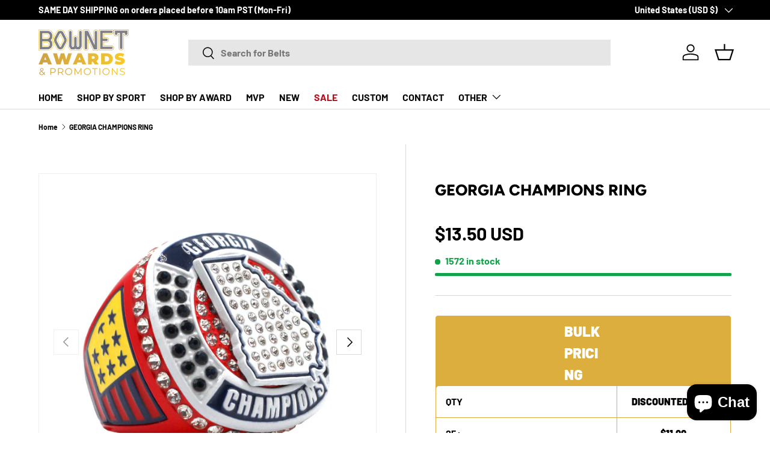

--- FILE ---
content_type: text/javascript
request_url: https://bownetpromotions.com/cdn/shop/t/23/assets/variant-picker.js?v=109108402862220185711764815659
body_size: 1917
content:
if(!customElements.get("variant-picker")){class VariantPicker extends HTMLElement{constructor(){super(),this.quickBuyContainer=this.closest(".js-quickbuy"),this.featuredProductContainer=this.closest(".cc-featured-product"),this.section=this.quickBuyContainer||this.featuredProductContainer||this.closest(".shopify-section"),this.optionSelectors=this.querySelectorAll(".option-selector:not(.option-selector--custom)"),this.productAvailable=this.classList.contains("variant-picker--product-available"),this.variant=this.getVariantData(),this.addListeners(),this.updateVariantContent(),!this.quickBuyContainer&&!this.featuredProductContainer&&setTimeout(this.applySearchParams.bind(this),0),this.setAttribute("loaded","")}addListeners(){this.boundHandleVariantChange=this.handleVariantChange.bind(this),this.addEventListener("change",this.boundHandleVariantChange),this.boundHandleLabelMouseEnter=this.handleLabelMouseEnter.bind(this),this.querySelectorAll(".opt-label").forEach(el=>{el.addEventListener("mouseenter",this.boundHandleLabelMouseEnter),el.addEventListener("touchstart",this.boundHandleLabelMouseEnter,{passive:!0,once:!0}),el.addEventListener("mouseleave",VariantPicker.handleLabelMouseLeave)})}removeListeners(){this.removeEventListener("change",this.boundHandleVariantChange),this.querySelectorAll(".opt-label").forEach(el=>{el.removeEventListener("mouseenter",this.boundHandleLabelMouseEnter),el.removeEventListener("touchstart",this.boundHandleLabelMouseEnter),el.removeEventListener("mouseleave",VariantPicker.handleLabelMouseLeave)})}updateVariantContent(){this.updateStatusClasses(),this.updateAddToCartButton(),this.updateSwatchLabel(),this.updateAvailability()}getProductForm(){return this.section.querySelector(".js-product-form")}handleLabelMouseEnter(evt){const label=evt.currentTarget;if(label.dataset.preloaded||label.dataset.preloadTimeout||label.matches(".opt-btn:checked + .opt-label"))return;const input=document.getElementById(label.htmlFor),optionIds=this.getSelectedOptionIds(),inputOptionIndex=Array.from(this.optionSelectors).indexOf(input.closest(".option-selector"));optionIds[inputOptionIndex]=input.dataset.valueId,optionIds.indexOf(null)===-1&&(label.dataset.preloadTimeout=setTimeout(()=>{label.dataset.preloaded=!0,label.removeAttribute("data-preload-timeout");const combinedProductUrl=input.dataset.productUrl,url=this.constructVariantUrl(combinedProductUrl,optionIds,input.dataset.variantId);theme.fetchCache.preload(url.toString())},350))}static handleLabelMouseLeave(evt){const label=evt.currentTarget;clearTimeout(label.dataset.preloadTimeout),label.removeAttribute("data-preload-timeout")}constructVariantUrl(combinedProductUrl,optionIds,variantId){let url=null;combinedProductUrl?(url=new URL(combinedProductUrl,window.location.origin),url.searchParams.set("option_values",optionIds.join(","))):url=new URL(this.dataset.url,window.location.origin);const sectionIds=[this.dataset.sectionId];return!this.quickBuyContainer&&!this.featuredProductContainer&&document.querySelectorAll(".cc-variant-dependent-section [data-section-id]").forEach(e=>{sectionIds.push(e.dataset.sectionId)}),url.searchParams.set("sections",sectionIds.join(",")),combinedProductUrl||!variantId||optionIds.includes(null)?url.searchParams.set("option_values",optionIds.join(",")):url.searchParams.set("variant",variantId),url}handleVariantChange(evt){const selectedOptionIds=this.getSelectedOptionIds();this.updateSwatchLabel();const combinedProductUrl=evt.target.dataset.productUrl||evt.detail?.productUrl,variantId=evt.target.dataset.variantId||evt.detail?.variantId,url=this.constructVariantUrl(combinedProductUrl,selectedOptionIds,variantId);theme.fetchCache.fetch(url.toString()).then(responseText=>{const responseData=JSON.parse(responseText);Object.entries(responseData).forEach(([section,htmlStr])=>{const html=new DOMParser().parseFromString(htmlStr,"text/html"),sectionId=`shopify-section-${section}`;let target=this.section,newContent=html.getElementById(sectionId);if(this.section.id!==sectionId)if(!this.quickBuyContainer)target=document.getElementById(sectionId);else{const quickBuyTemplate=html.getElementById("quick-buy-template")?.content.querySelector(".js-product");quickBuyTemplate&&(newContent=quickBuyTemplate)}this.updateContent(target,newContent,combinedProductUrl)}),evt.detail?.noFocus||document.querySelector(`#${evt.target.id}-button, input#${evt.target.id}`)?.focus();const newVariantPicker=this.section.querySelector("variant-picker");setTimeout(()=>newVariantPicker.announceChange(),10)})}announceChange(){this.getSelectedOptionIds().includes(null)||this.updateUrl(),this.dispatchEvent(new CustomEvent("on:variant:change",{bubbles:!0,detail:{form:this.getProductForm(),variant:this.variant,selectedOptions:this.getSelectedOptions()}}))}updateContent(target,newContent,productChange){if(this.getSelectedOptions().indexOf(null)!==-1&&!productChange){target.querySelectorAll(".js-option[data-value-id]").forEach(input=>{const newInput=newContent.querySelector(`.js-option[data-value-id="${input.dataset.valueId}"]`);input.className=newInput.className,newInput.dataset.variantId?input.dataset.variantId=newInput.dataset.variantId:delete input.dataset.variantId,input.classList.contains("custom-select__option")&&(input.innerHTML=newInput.innerHTML)}),this.updateStatusClasses();return}let replaceSelector="[data-dynamic-variant-content]";productChange&&(replaceSelector+=", [data-dynamic-product-content]"),target.querySelectorAll(replaceSelector).forEach(toReplace=>{const replaceWith=toReplace.dataset.dynamicVariantContent?newContent.querySelector(`[data-dynamic-variant-content="${CSS.escape(toReplace.dataset.dynamicVariantContent)}"]`):newContent.querySelector(`[data-dynamic-product-content="${CSS.escape(toReplace.dataset.dynamicProductContent)}"]`);if(!replaceWith)return;this.quickBuyContainer&&theme.quickBuy&&theme.quickBuy.convertToQuickBuyContent(replaceWith,this.quickBuyContainer.dataset.productUrl),toReplace.querySelectorAll('input[id]:not([type="hidden"]), select[id]').forEach(sourceInput=>{if(sourceInput.matches(".custom-select__native")){const customSelectId=sourceInput.id.replace("-native",""),targetInput=replaceWith.querySelector(`#${CSS.escape(customSelectId)}`),option=targetInput.querySelector(`.js-option[data-value="${CSS.escape(sourceInput.value)}"]`);setTimeout(()=>{targetInput.selectOption(option)},0)}else{const targetInput=replaceWith.querySelector(`#${CSS.escape(sourceInput.id)}`);if(!targetInput)return;sourceInput.type==="radio"||sourceInput.type==="checkbox"?targetInput.toggleAttribute("checked",sourceInput.checked):targetInput.value=sourceInput.value}}),replaceWith.matches('input[name="id"]')?([...replaceWith.attributes].forEach(attr=>toReplace.setAttribute(attr.name,attr.value)),toReplace.value=replaceWith.value,toReplace.dispatchEvent(new Event("change",{bubbles:!0}))):toReplace.replaceWith(replaceWith),replaceWith.querySelectorAll("variant-picker").forEach(el=>el.removeListeners()),this.getSelectedOptionIds().forEach(optionId=>{const toSelect=replaceWith.querySelector(`.option-selector .custom-select__option[data-value-id="${optionId}"]:not([aria-selected="true"])`);toSelect&&setTimeout(()=>{toSelect.closest("custom-select").selectOption(toSelect)},0)}),setTimeout(()=>{replaceWith.querySelectorAll("variant-picker").forEach(el=>{el.addListeners(),el.updateVariantContent()})},10)})}updateStatusClasses(){const selectedOpts=this.getSelectedOptionIds(),nullCount=selectedOpts.filter(x=>x===null).length,isSingleNullAtEnd=nullCount===1&&selectedOpts[selectedOpts.length-1]===null;this.classList.toggle("variant-picker--preselection",nullCount>0),this.classList.toggle("variant-picker--pre-last-selection",nullCount>0&&!isSingleNullAtEnd)}updateSwatchLabel(){this.querySelectorAll(".option-selector:has(.js-color-text)").forEach(option=>{const label=option.querySelector(".js-color-text"),input=option.querySelector('.js-option:is(:checked, [aria-selected="true"])');label.textContent=input?input.value:""})}updateAvailability(){this.dataset.availability==="prune"&&this.querySelectorAll('.js-option.is-unavailable:is(:checked, [aria-selected="true"])').forEach(selected=>{const toSelect=selected.closest(".option-selector").querySelector('.js-option:not(.is-unavailable, [data-value=""])');toSelect&&setTimeout(()=>{toSelect.closest("custom-select")?toSelect.closest("custom-select").selectOption(toSelect):toSelect.click()},20)})}updateAddToCartButton(){const productForm=this.getProductForm();if(productForm){if(this.addBtn=productForm.querySelector('[name="add"]'),!this.productAvailable){this.addBtn.disabled=!0,this.addBtn.textContent=theme.strings.noStock;return}if(this.getSelectedOptions().indexOf(null)!==-1){this.addBtn.dataset.preselectionDisabled==="true"?(this.addBtn.disabled=!0,this.addBtn.textContent=this.addBtn.dataset.preselectionText):(this.addBtn.disabled=!1,this.addBtn.textContent=this.addBtn.dataset.addToCartText);return}if(!this.variant){this.addBtn.disabled=!0,this.addBtn.textContent=theme.strings.noVariant;return}if(!this.variant.available){this.addBtn.disabled=!0,this.addBtn.textContent=theme.strings.noStock;return}this.addBtn.disabled=!1,this.addBtn.textContent=this.addBtn.dataset.addToCartText}}updateUrl(){if(this.dataset.updateUrl==="false")return;const url=this.variant?`${this.dataset.url}?variant=${this.variant.id}`:this.dataset.url;window.history.replaceState({},"",url)}getVariantData(){const dataEl=this.section.querySelector('variant-picker [type="application/json"]');return dataEl?JSON.parse(dataEl.textContent):null}getSelectedOptions(){const selectedOptions=[];return this.optionSelectors.forEach(selector=>{if(selector.dataset.selectorType==="dropdown"){const selected=selector.querySelector('.custom-select__option[aria-selected="true"]');selectedOptions.push(selected&&selected.dataset.value!==""?selected.dataset.value:null)}else{const selected=selector.querySelector("input:checked");selectedOptions.push(selected?selected.value:null)}}),selectedOptions}getSelectedOptionIds(){const selectedOptionIds=[];return this.optionSelectors.forEach(selector=>{if(selector.dataset.selectorType==="dropdown"){const selected=selector.querySelector('.custom-select__option[aria-selected="true"]');selectedOptionIds.push(selected&&selected.dataset.value!==""?selected.dataset.valueId:null)}else{const selected=selector.querySelector("input:checked");selectedOptionIds.push(selected?selected.dataset.valueId:null)}}),selectedOptionIds}applySearchParams(){const searchParams=new URLSearchParams(window.location.search);Array.from(searchParams.keys()).forEach(key=>{const value=searchParams.get(key),matchingOptionSelector=Array.from(this.optionSelectors).find(x=>x.dataset.option===key);if(matchingOptionSelector)if(matchingOptionSelector.dataset.selectorType==="dropdown"){const colorOptionDropdown=matchingOptionSelector.querySelector(`.custom-select__option[data-value="${CSS.escape(value)}"]:not([aria-selected="true"])`);if(colorOptionDropdown){const customSelect=colorOptionDropdown.closest("custom-select"),convertEvent=evt=>{evt.detail.noFocus=!0,customSelect.dispatchEvent(new CustomEvent("change",{bubbles:!0,cancelable:!1,detail:evt.detail}))};customSelect.addEventListener("change",convertEvent,{once:!0}),customSelect.selectOption(colorOptionDropdown)}}else{const matchingInput=matchingOptionSelector.querySelector(`input[value="${CSS.escape(value)}"]:not(:checked)`);matchingInput&&(matchingOptionSelector.querySelector(".option-selector__label-value")&&(matchingOptionSelector.querySelector(".option-selector__label-value").textContent=value),matchingInput.checked=!0,matchingInput.dispatchEvent(new CustomEvent("change",{bubbles:!0,cancelable:!1,detail:{noFocus:!0}})))}})}}customElements.define("variant-picker",VariantPicker)}
//# sourceMappingURL=/cdn/shop/t/23/assets/variant-picker.js.map?v=109108402862220185711764815659
